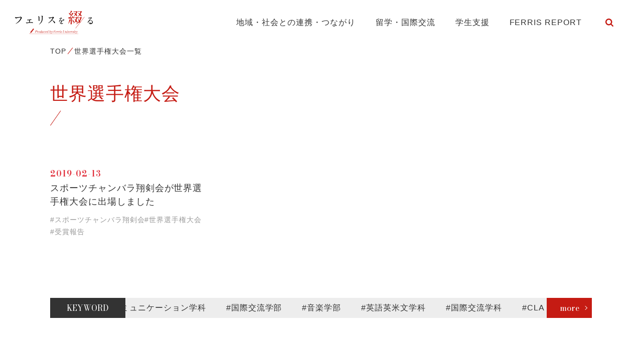

--- FILE ---
content_type: text/html; charset=UTF-8
request_url: https://magazine.ferris.ac.jp/tag/%E4%B8%96%E7%95%8C%E9%81%B8%E6%89%8B%E6%A8%A9%E5%A4%A7%E4%BC%9A/
body_size: 25618
content:
<!DOCTYPE html>
<html lang="ja">

  <head prefix="og: http://ogp.me/ns# fb: http://ogp.me/ns/fb# article: http://ogp.me/ns/article#">
    <meta charset="UTF-8">
    <meta name="viewport" content="width=device-width,initial-scale=1">
    <meta http-equiv="X-UA-Compatible" content="IE=edge">
    <meta name="format-detection" content="telephone=no">
    <meta name="google" content="nositelinkssearchbox">
    <link rel="shortcut icon" href="https://magazine.ferris.ac.jp/wp-content/themes/ferris/favicon.ico">
    <!-- Global site tag (gtag.js) - Google Analytics -->
    <script async src='https://www.googletagmanager.com/gtag/js?id=UA-214267071-1'></script>
    <script>
      window.dataLayer = window.dataLayer || [];
      function gtag(){dataLayer.push(arguments);}
      gtag('js', new Date());
    
      gtag('config', 'UA-214267071-1');
    </script>
    <title>世界選手権大会 - フェリスを綴る</title>

		<!-- All in One SEO 4.1.5.3 -->
		<meta name="robots" content="max-image-preview:large" />
		<link rel="canonical" href="https://magazine.ferris.ac.jp/tag/%E4%B8%96%E7%95%8C%E9%81%B8%E6%89%8B%E6%A8%A9%E5%A4%A7%E4%BC%9A/" />
		<script type="application/ld+json" class="aioseo-schema">
			{"@context":"https:\/\/schema.org","@graph":[{"@type":"WebSite","@id":"https:\/\/magazine.ferris.ac.jp\/#website","url":"https:\/\/magazine.ferris.ac.jp\/","name":"\u30d5\u30a7\u30ea\u30b9\u3092\u7db4\u308b","description":"\u30d5\u30a7\u30ea\u30b9\u306e\u5927\u5207\u306b\u3057\u3066\u3044\u308b\u3082\u306e\u3001\u30d5\u30a7\u30ea\u30b9\u3092\u53d7\u3051\u7d99\u3050\u4eba\u3001\u30d5\u30a7\u30ea\u30b9\u3067\u904e\u3054\u3059\u65e5\u3005\u3002\u305d\u3093\u306a\u201c\u30d5\u30a7\u30ea\u30b9\u3089\u3057\u3055\u201d\u3092\u7db4\u3063\u3066\u3086\u304f\u3001\u30aa\u30a6\u30f3\u30c9\u30e1\u30c7\u30a3\u30a2\u304c\u3067\u304d\u307e\u3057\u305f\u3002","inLanguage":"ja","publisher":{"@id":"https:\/\/magazine.ferris.ac.jp\/#organization"}},{"@type":"Organization","@id":"https:\/\/magazine.ferris.ac.jp\/#organization","name":"\u30d5\u30a7\u30ea\u30b9\u3092\u7db4\u308b","url":"https:\/\/magazine.ferris.ac.jp\/"},{"@type":"BreadcrumbList","@id":"https:\/\/magazine.ferris.ac.jp\/tag\/%E4%B8%96%E7%95%8C%E9%81%B8%E6%89%8B%E6%A8%A9%E5%A4%A7%E4%BC%9A\/#breadcrumblist","itemListElement":[{"@type":"ListItem","@id":"https:\/\/magazine.ferris.ac.jp\/#listItem","position":1,"item":{"@type":"WebPage","@id":"https:\/\/magazine.ferris.ac.jp\/","name":"\u30db\u30fc\u30e0","description":"\u30d5\u30a7\u30ea\u30b9\u306e\u5927\u5207\u306b\u3057\u3066\u3044\u308b\u3082\u306e\u3001\u30d5\u30a7\u30ea\u30b9\u3092\u53d7\u3051\u7d99\u3050\u4eba\u3001\u30d5\u30a7\u30ea\u30b9\u3067\u904e\u3054\u3059\u65e5\u3005\u3002\u305d\u3093\u306a\u201c\u30d5\u30a7\u30ea\u30b9\u3089\u3057\u3055\u201d\u3092\u7db4\u3063\u3066\u3086\u304f\u3001\u30aa\u30a6\u30f3\u30c9\u30e1\u30c7\u30a3\u30a2\u304c\u3067\u304d\u307e\u3057\u305f\u3002","url":"https:\/\/magazine.ferris.ac.jp\/"},"nextItem":"https:\/\/magazine.ferris.ac.jp\/tag\/%e4%b8%96%e7%95%8c%e9%81%b8%e6%89%8b%e6%a8%a9%e5%a4%a7%e4%bc%9a\/#listItem"},{"@type":"ListItem","@id":"https:\/\/magazine.ferris.ac.jp\/tag\/%e4%b8%96%e7%95%8c%e9%81%b8%e6%89%8b%e6%a8%a9%e5%a4%a7%e4%bc%9a\/#listItem","position":2,"item":{"@type":"WebPage","@id":"https:\/\/magazine.ferris.ac.jp\/tag\/%e4%b8%96%e7%95%8c%e9%81%b8%e6%89%8b%e6%a8%a9%e5%a4%a7%e4%bc%9a\/","name":"\u4e16\u754c\u9078\u624b\u6a29\u5927\u4f1a","url":"https:\/\/magazine.ferris.ac.jp\/tag\/%e4%b8%96%e7%95%8c%e9%81%b8%e6%89%8b%e6%a8%a9%e5%a4%a7%e4%bc%9a\/"},"previousItem":"https:\/\/magazine.ferris.ac.jp\/#listItem"}]},{"@type":"CollectionPage","@id":"https:\/\/magazine.ferris.ac.jp\/tag\/%E4%B8%96%E7%95%8C%E9%81%B8%E6%89%8B%E6%A8%A9%E5%A4%A7%E4%BC%9A\/#collectionpage","url":"https:\/\/magazine.ferris.ac.jp\/tag\/%E4%B8%96%E7%95%8C%E9%81%B8%E6%89%8B%E6%A8%A9%E5%A4%A7%E4%BC%9A\/","name":"\u4e16\u754c\u9078\u624b\u6a29\u5927\u4f1a - \u30d5\u30a7\u30ea\u30b9\u3092\u7db4\u308b","inLanguage":"ja","isPartOf":{"@id":"https:\/\/magazine.ferris.ac.jp\/#website"},"breadcrumb":{"@id":"https:\/\/magazine.ferris.ac.jp\/tag\/%E4%B8%96%E7%95%8C%E9%81%B8%E6%89%8B%E6%A8%A9%E5%A4%A7%E4%BC%9A\/#breadcrumblist"}}]}
		</script>
		<!-- All in One SEO -->

<link rel='dns-prefetch' href='//cdnjs.cloudflare.com' />
<link rel='dns-prefetch' href='//fonts.googleapis.com' />
<link rel='dns-prefetch' href='//maxcdn.bootstrapcdn.com' />
<link rel="alternate" type="application/rss+xml" title="フェリスを綴る &raquo; 世界選手権大会 タグのフィード" href="https://magazine.ferris.ac.jp/tag/%e4%b8%96%e7%95%8c%e9%81%b8%e6%89%8b%e6%a8%a9%e5%a4%a7%e4%bc%9a/feed/" />
<link rel='stylesheet' id='wp-block-library-css'  href='https://magazine.ferris.ac.jp/wp-includes/css/dist/block-library/style.min.css?ver=6.0.11' type='text/css' media='all' />
<style id='global-styles-inline-css' type='text/css'>
body{--wp--preset--color--black: #000000;--wp--preset--color--cyan-bluish-gray: #abb8c3;--wp--preset--color--white: #ffffff;--wp--preset--color--pale-pink: #f78da7;--wp--preset--color--vivid-red: #cf2e2e;--wp--preset--color--luminous-vivid-orange: #ff6900;--wp--preset--color--luminous-vivid-amber: #fcb900;--wp--preset--color--light-green-cyan: #7bdcb5;--wp--preset--color--vivid-green-cyan: #00d084;--wp--preset--color--pale-cyan-blue: #8ed1fc;--wp--preset--color--vivid-cyan-blue: #0693e3;--wp--preset--color--vivid-purple: #9b51e0;--wp--preset--gradient--vivid-cyan-blue-to-vivid-purple: linear-gradient(135deg,rgba(6,147,227,1) 0%,rgb(155,81,224) 100%);--wp--preset--gradient--light-green-cyan-to-vivid-green-cyan: linear-gradient(135deg,rgb(122,220,180) 0%,rgb(0,208,130) 100%);--wp--preset--gradient--luminous-vivid-amber-to-luminous-vivid-orange: linear-gradient(135deg,rgba(252,185,0,1) 0%,rgba(255,105,0,1) 100%);--wp--preset--gradient--luminous-vivid-orange-to-vivid-red: linear-gradient(135deg,rgba(255,105,0,1) 0%,rgb(207,46,46) 100%);--wp--preset--gradient--very-light-gray-to-cyan-bluish-gray: linear-gradient(135deg,rgb(238,238,238) 0%,rgb(169,184,195) 100%);--wp--preset--gradient--cool-to-warm-spectrum: linear-gradient(135deg,rgb(74,234,220) 0%,rgb(151,120,209) 20%,rgb(207,42,186) 40%,rgb(238,44,130) 60%,rgb(251,105,98) 80%,rgb(254,248,76) 100%);--wp--preset--gradient--blush-light-purple: linear-gradient(135deg,rgb(255,206,236) 0%,rgb(152,150,240) 100%);--wp--preset--gradient--blush-bordeaux: linear-gradient(135deg,rgb(254,205,165) 0%,rgb(254,45,45) 50%,rgb(107,0,62) 100%);--wp--preset--gradient--luminous-dusk: linear-gradient(135deg,rgb(255,203,112) 0%,rgb(199,81,192) 50%,rgb(65,88,208) 100%);--wp--preset--gradient--pale-ocean: linear-gradient(135deg,rgb(255,245,203) 0%,rgb(182,227,212) 50%,rgb(51,167,181) 100%);--wp--preset--gradient--electric-grass: linear-gradient(135deg,rgb(202,248,128) 0%,rgb(113,206,126) 100%);--wp--preset--gradient--midnight: linear-gradient(135deg,rgb(2,3,129) 0%,rgb(40,116,252) 100%);--wp--preset--duotone--dark-grayscale: url('#wp-duotone-dark-grayscale');--wp--preset--duotone--grayscale: url('#wp-duotone-grayscale');--wp--preset--duotone--purple-yellow: url('#wp-duotone-purple-yellow');--wp--preset--duotone--blue-red: url('#wp-duotone-blue-red');--wp--preset--duotone--midnight: url('#wp-duotone-midnight');--wp--preset--duotone--magenta-yellow: url('#wp-duotone-magenta-yellow');--wp--preset--duotone--purple-green: url('#wp-duotone-purple-green');--wp--preset--duotone--blue-orange: url('#wp-duotone-blue-orange');--wp--preset--font-size--small: 13px;--wp--preset--font-size--medium: 20px;--wp--preset--font-size--large: 36px;--wp--preset--font-size--x-large: 42px;}.has-black-color{color: var(--wp--preset--color--black) !important;}.has-cyan-bluish-gray-color{color: var(--wp--preset--color--cyan-bluish-gray) !important;}.has-white-color{color: var(--wp--preset--color--white) !important;}.has-pale-pink-color{color: var(--wp--preset--color--pale-pink) !important;}.has-vivid-red-color{color: var(--wp--preset--color--vivid-red) !important;}.has-luminous-vivid-orange-color{color: var(--wp--preset--color--luminous-vivid-orange) !important;}.has-luminous-vivid-amber-color{color: var(--wp--preset--color--luminous-vivid-amber) !important;}.has-light-green-cyan-color{color: var(--wp--preset--color--light-green-cyan) !important;}.has-vivid-green-cyan-color{color: var(--wp--preset--color--vivid-green-cyan) !important;}.has-pale-cyan-blue-color{color: var(--wp--preset--color--pale-cyan-blue) !important;}.has-vivid-cyan-blue-color{color: var(--wp--preset--color--vivid-cyan-blue) !important;}.has-vivid-purple-color{color: var(--wp--preset--color--vivid-purple) !important;}.has-black-background-color{background-color: var(--wp--preset--color--black) !important;}.has-cyan-bluish-gray-background-color{background-color: var(--wp--preset--color--cyan-bluish-gray) !important;}.has-white-background-color{background-color: var(--wp--preset--color--white) !important;}.has-pale-pink-background-color{background-color: var(--wp--preset--color--pale-pink) !important;}.has-vivid-red-background-color{background-color: var(--wp--preset--color--vivid-red) !important;}.has-luminous-vivid-orange-background-color{background-color: var(--wp--preset--color--luminous-vivid-orange) !important;}.has-luminous-vivid-amber-background-color{background-color: var(--wp--preset--color--luminous-vivid-amber) !important;}.has-light-green-cyan-background-color{background-color: var(--wp--preset--color--light-green-cyan) !important;}.has-vivid-green-cyan-background-color{background-color: var(--wp--preset--color--vivid-green-cyan) !important;}.has-pale-cyan-blue-background-color{background-color: var(--wp--preset--color--pale-cyan-blue) !important;}.has-vivid-cyan-blue-background-color{background-color: var(--wp--preset--color--vivid-cyan-blue) !important;}.has-vivid-purple-background-color{background-color: var(--wp--preset--color--vivid-purple) !important;}.has-black-border-color{border-color: var(--wp--preset--color--black) !important;}.has-cyan-bluish-gray-border-color{border-color: var(--wp--preset--color--cyan-bluish-gray) !important;}.has-white-border-color{border-color: var(--wp--preset--color--white) !important;}.has-pale-pink-border-color{border-color: var(--wp--preset--color--pale-pink) !important;}.has-vivid-red-border-color{border-color: var(--wp--preset--color--vivid-red) !important;}.has-luminous-vivid-orange-border-color{border-color: var(--wp--preset--color--luminous-vivid-orange) !important;}.has-luminous-vivid-amber-border-color{border-color: var(--wp--preset--color--luminous-vivid-amber) !important;}.has-light-green-cyan-border-color{border-color: var(--wp--preset--color--light-green-cyan) !important;}.has-vivid-green-cyan-border-color{border-color: var(--wp--preset--color--vivid-green-cyan) !important;}.has-pale-cyan-blue-border-color{border-color: var(--wp--preset--color--pale-cyan-blue) !important;}.has-vivid-cyan-blue-border-color{border-color: var(--wp--preset--color--vivid-cyan-blue) !important;}.has-vivid-purple-border-color{border-color: var(--wp--preset--color--vivid-purple) !important;}.has-vivid-cyan-blue-to-vivid-purple-gradient-background{background: var(--wp--preset--gradient--vivid-cyan-blue-to-vivid-purple) !important;}.has-light-green-cyan-to-vivid-green-cyan-gradient-background{background: var(--wp--preset--gradient--light-green-cyan-to-vivid-green-cyan) !important;}.has-luminous-vivid-amber-to-luminous-vivid-orange-gradient-background{background: var(--wp--preset--gradient--luminous-vivid-amber-to-luminous-vivid-orange) !important;}.has-luminous-vivid-orange-to-vivid-red-gradient-background{background: var(--wp--preset--gradient--luminous-vivid-orange-to-vivid-red) !important;}.has-very-light-gray-to-cyan-bluish-gray-gradient-background{background: var(--wp--preset--gradient--very-light-gray-to-cyan-bluish-gray) !important;}.has-cool-to-warm-spectrum-gradient-background{background: var(--wp--preset--gradient--cool-to-warm-spectrum) !important;}.has-blush-light-purple-gradient-background{background: var(--wp--preset--gradient--blush-light-purple) !important;}.has-blush-bordeaux-gradient-background{background: var(--wp--preset--gradient--blush-bordeaux) !important;}.has-luminous-dusk-gradient-background{background: var(--wp--preset--gradient--luminous-dusk) !important;}.has-pale-ocean-gradient-background{background: var(--wp--preset--gradient--pale-ocean) !important;}.has-electric-grass-gradient-background{background: var(--wp--preset--gradient--electric-grass) !important;}.has-midnight-gradient-background{background: var(--wp--preset--gradient--midnight) !important;}.has-small-font-size{font-size: var(--wp--preset--font-size--small) !important;}.has-medium-font-size{font-size: var(--wp--preset--font-size--medium) !important;}.has-large-font-size{font-size: var(--wp--preset--font-size--large) !important;}.has-x-large-font-size{font-size: var(--wp--preset--font-size--x-large) !important;}
</style>
<link rel='stylesheet' id='wc-shortcodes-style-css'  href='https://magazine.ferris.ac.jp/wp-content/plugins/wc-shortcodes/public/assets/css/style.css?ver=3.46' type='text/css' media='all' />
<link rel='stylesheet' id='stylesheet-css'  href='https://magazine.ferris.ac.jp/wp-content/themes/ferris/style.css' type='text/css' media='all' />
<link rel='stylesheet' id='gfont-css'  href='//fonts.googleapis.com/css2?family=Noto+Serif+JP:wght@400;700&#038;display=swap' type='text/css' media='all' />
<link rel='stylesheet' id='gfont-Bodoni-css'  href='//fonts.googleapis.com/css2?family=Bodoni+Moda:ital,wght@0,400;0,700;1,400;1,700&#038;display=swap' type='text/css' media='all' />
<link rel='stylesheet' id='fa-css'  href='https://maxcdn.bootstrapcdn.com/font-awesome/4.7.0/css/font-awesome.min.css' type='text/css' media='all' />
<link rel='stylesheet' id='libcss-css'  href='https://magazine.ferris.ac.jp/wp-content/themes/ferris/js/lib.min.css' type='text/css' media='all' />
<link rel='stylesheet' id='stylecss-css'  href='https://magazine.ferris.ac.jp/wp-content/themes/ferris/css/style.css' type='text/css' media='all' />
<link rel='stylesheet' id='wordpresscanvas-font-awesome-css'  href='https://magazine.ferris.ac.jp/wp-content/plugins/wc-shortcodes/public/assets/css/font-awesome.min.css?ver=4.7.0' type='text/css' media='all' />
<link rel="icon" href="https://magazine.ferris.ac.jp/wp-content/uploads/cropped-icon-32x32.png" sizes="32x32" />
<link rel="icon" href="https://magazine.ferris.ac.jp/wp-content/uploads/cropped-icon-192x192.png" sizes="192x192" />
<link rel="apple-touch-icon" href="https://magazine.ferris.ac.jp/wp-content/uploads/cropped-icon-180x180.png" />
<meta name="msapplication-TileImage" content="https://magazine.ferris.ac.jp/wp-content/uploads/cropped-icon-270x270.png" />
    <script>console.log();</script>
  </head>

  <body >

    <header class="header">

      <!-- PC -->
      <div class="d-md-block d-none">
        <div class="header__container">
          <p class="header__logo"><a href="https://magazine.ferris.ac.jp/"><img src="https://magazine.ferris.ac.jp/wp-content/themes/ferris/img/logo.svg" alt="フェリスを綴る"></a></p>
          <nav class="gnav">
            <ul class="gnav__list">
              <li class="gnav__item"><a  href="https://magazine.ferris.ac.jp/cooperation/">地域・社会との連携・つながり</a></li>
              <li class="gnav__item"><a  href="https://magazine.ferris.ac.jp/study-abroad/">留学・国際交流</a></li>
              <li class="gnav__item"><a  href="https://magazine.ferris.ac.jp/support/">学生支援</a></li>
              <li class="gnav__item"><a  href="https://magazine.ferris.ac.jp/ferrisreport/">FERRIS REPORT</a></li>
              <li class="gnav__item">
                <form id="form" class="search-container" action="https://magazine.ferris.ac.jp/" method="get">
  <input id="search-box" name="s" type="text" class="search-box">
  <label for="search-box"><span class="glyphicon glyphicon-search search-icon"></span></label>
  <input type="submit" id="search-submit" class="search-submit">
  <input type="hidden" value="post" name="post_type">
</form>
              </li>
            </ul>
          </nav>
        </div>
      </div>

      <!-- SP -->
      <div class="d-block d-md-none">
        <p class="header__logo"><a href="https://magazine.ferris.ac.jp/"><img src="https://magazine.ferris.ac.jp/wp-content/themes/ferris/img/logo_sp.svg" alt="フェリスを綴る"></a></p>
        <div id="js-gnavSp-btn" class="gnav-sp__menu">
          <span></span>
          <span></span>
          <span></span>
        </div>
        
        <nav id="js-gnavSp" class="gnav-sp">
          <p class="gnav-sp__logo"><a href="https://magazine.ferris.ac.jp/"><img src="https://magazine.ferris.ac.jp/wp-content/themes/ferris/img/logo_sp_white.svg" alt="フェリスを綴る"></a></p>
          <ul class="gnav-sp__list">
            <li class="gnav-sp__item"><a href="https://magazine.ferris.ac.jp/cooperation/">地域・社会との連携・つながり</a></li>
            <li class="gnav-sp__item"><a href="https://magazine.ferris.ac.jp/study-abroad/">留学・国際交流</a></li>
            <li class="gnav-sp__item"><a href="https://magazine.ferris.ac.jp/support/">学生支援</a></li>
            <li class="gnav-sp__item"><a href="https://magazine.ferris.ac.jp/ferrisreport/">FERRIS REPORT</a></li>
          </ul>
        </nav>
      </div>

    </header>

<main class="main">

  <nav class="breadcrumb"><div class="contents-inner"><ul class="breadcrumb__list"><li class="breadcrumb__item"><a href="https://magazine.ferris.ac.jp"><span>TOP</span></a></li><li class="breadcrumb__item"><span>世界選手権大会一覧</span></li></ul></div></nav>
  <div class="contents-inner">
  
    <h1 class="archive__ttl">世界選手権大会</h1>

        <ul class="news-list">
            <li class="news-list__item">
        <a class="news-list__link" href="https://magazine.ferris.ac.jp/20190213/5504/">
                      <figure class="news-list__img" style="background-image:url(https://magazine.ferris.ac.jp/wp-content/uploads/18-428_0208_01.jpg)"></figure>
                    <p class="news-list__date">2019-02-13</p>
          <p class="news-list__ttl">スポーツチャンバラ翔剣会が世界選手権大会に出場しました</p>
        </a>
        <ul class="news-list__tags"><li><object><a href="https://magazine.ferris.ac.jp/tag/%e3%82%b9%e3%83%9d%e3%83%bc%e3%83%84%e3%83%81%e3%83%a3%e3%83%b3%e3%83%90%e3%83%a9%e7%bf%94%e5%89%a3%e4%bc%9a/">#スポーツチャンバラ翔剣会</a></object></li><li><object><a href="https://magazine.ferris.ac.jp/tag/%e4%b8%96%e7%95%8c%e9%81%b8%e6%89%8b%e6%a8%a9%e5%a4%a7%e4%bc%9a/">#世界選手権大会</a></object></li><li><object><a href="https://magazine.ferris.ac.jp/tag/%e5%8f%97%e8%b3%9e%e5%a0%b1%e5%91%8a/">#受賞報告</a></object></li></ul>      </li>
          </ul>
    
  </div>

  <div class="mt-md-90 mt-80">
      </div>

  <section class="archive__keyword mt-md-120 mt-90 mb-60">
    <div class="keyword">
	<div class="contents-inner">
		<div class="keyword__container">
			<h2 class="keyword__ttl">KEYWORD</h2>
			<div class="keyword__loop tagloop js-tagloop">
				 <ul class="keyword__list"> <li><a href="https://magazine.ferris.ac.jp/tag/%e6%96%87%e5%ad%a6%e9%83%a8/">#文学部</a></li><li><a href="https://magazine.ferris.ac.jp/tag/communication/">#コミュニケーション学科</a></li><li><a href="https://magazine.ferris.ac.jp/tag/%e5%9b%bd%e9%9a%9b%e4%ba%a4%e6%b5%81%e5%ad%a6%e9%83%a8/">#国際交流学部</a></li><li><a href="https://magazine.ferris.ac.jp/tag/%e9%9f%b3%e6%a5%bd%e5%ad%a6%e9%83%a8/">#音楽学部</a></li><li><a href="https://magazine.ferris.ac.jp/tag/english-literature/">#英語英米文学科</a></li><li><a href="https://magazine.ferris.ac.jp/tag/international-exchange/">#国際交流学科</a></li><li><a href="https://magazine.ferris.ac.jp/tag/cla/">#CLA</a></li><li><a href="https://magazine.ferris.ac.jp/tag/%e3%83%97%e3%83%ad%e3%82%b8%e3%82%a7%e3%82%af%e3%83%88%e6%bc%94%e7%bf%92/">#プロジェクト演習</a></li><li><a href="https://magazine.ferris.ac.jp/tag/%e3%82%aa%e3%83%b3%e3%83%a9%e3%82%a4%e3%83%b3/">#オンライン</a></li><li><a href="https://magazine.ferris.ac.jp/tag/%e3%83%9c%e3%83%a9%e3%83%b3%e3%83%86%e3%82%a3%e3%82%a2%e3%82%bb%e3%83%b3%e3%82%bf%e3%83%bc/">#ボランティアセンター</a></li><li><a href="https://magazine.ferris.ac.jp/tag/sdgs/">#SDGs</a></li><li><a href="https://magazine.ferris.ac.jp/tag/%e7%95%99%e5%ad%a6/">#留学</a></li><li><a href="https://magazine.ferris.ac.jp/tag/japanese-literature/">#日本語日本文学科</a></li><li><a href="https://magazine.ferris.ac.jp/tag/%e7%95%99%e5%ad%a6%e4%bd%93%e9%a8%93%e8%ab%87/">#留学体験談</a></li><li><a href="https://magazine.ferris.ac.jp/tag/%e3%82%ad%e3%83%aa%e3%82%b9%e3%83%88%e6%95%99/">#キリスト教</a></li><li><a href="https://magazine.ferris.ac.jp/tag/concert/">#コンサート</a></li><li><a href="https://magazine.ferris.ac.jp/tag/%e3%82%a8%e3%82%b3%e3%82%ad%e3%83%a3%e3%83%b3%e3%83%91%e3%82%b9%e7%a0%94%e7%a9%b6%e4%bc%9a/">#エコキャンパス研究会</a></li><li><a href="https://magazine.ferris.ac.jp/tag/%e9%96%8b%e5%82%ac%e5%a0%b1%e5%91%8a/">#開催報告</a></li><li><a href="https://magazine.ferris.ac.jp/tag/%e5%ae%97%e6%95%99%e3%82%bb%e3%83%b3%e3%82%bf%e3%83%bc/">#宗教センター</a></li><li><a href="https://magazine.ferris.ac.jp/tag/%e5%9b%bd%e9%9a%9b%e4%ba%a4%e6%b5%81/">#国際交流</a></li> </ul> 			</div>
			<a href="https://magazine.ferris.ac.jp/tag-list/" class="keyword__more">more</a>
		</div>
	</div>
</div>
  </section>
</main>
 

    <div class="pagetop"><a href="#" class="scroll">scroll to top</a></div>
    <footer class="ft">
      <div class="ft__logo"><img src="https://magazine.ferris.ac.jp/wp-content/themes/ferris/img/logo.svg" alt="フェリスを綴る"></div>
      <div class="ft__top">
        <div class="ft__inner ft__top_inner">
          <p class="ft__link"><a href="https://magazine.ferris.ac.jp/privacy/">プライバシーポリシー</a></p>
          <div class="ft__sns">
            <p class="ft__sns_ttl">Follow Us</p>
            <ul class="ft__sns_list">
              <li class="ft__sns_item"><a href="//twitter.com/ferrisuniv" target="_blank" rel="noopener"><img src="https://magazine.ferris.ac.jp/wp-content/themes/ferris/img/sns_twitter.svg" alt="Twitter"></a></li>
              <li class="ft__sns_item"><a href="//www.facebook.com/FerrisUniversity" target="_blank" rel="noopener"><img src="https://magazine.ferris.ac.jp/wp-content/themes/ferris/img/sns_facebook.svg" alt="Facebook"></a></li>
              <li class="ft__sns_item"><a href="https://www.instagram.com/ferrisuniv/" target="_blank" rel="noopener"><img src="https://magazine.ferris.ac.jp/wp-content/themes/ferris/img/sns_instagram.svg" alt="Instagram"></a></li>
            </ul>
          </div>
          <p class="ft__ferris"><a href="//www.ferris.ac.jp/" target="_blank" rel="noopener"><img src="https://magazine.ferris.ac.jp/wp-content/themes/ferris/img/logo_ferris.svg" alt="フェリス女学院大学"></a></p>
        </div>
      </div>
      <div class="ft__bottom">
        <div class="ft__inner">
          <small class="ft__copy">© 2021 Ferris University.</small>
        </div>
      </div>
    </footer>

    <script  src='https://magazine.ferris.ac.jp/wp-content/themes/ferris/js/jquery.min.js?ver=6.0.11' id='jquery-js'></script>
<script  src='https://magazine.ferris.ac.jp/wp-includes/js/imagesloaded.min.js?ver=4.1.4' id='imagesloaded-js'></script>
<script  src='https://magazine.ferris.ac.jp/wp-includes/js/masonry.min.js?ver=4.2.2' id='masonry-js'></script>
<script  src='https://magazine.ferris.ac.jp/wp-includes/js/jquery/jquery.masonry.min.js?ver=3.1.2b' id='jquery-masonry-js'></script>
<script type='text/javascript' id='wc-shortcodes-rsvp-js-extra'>
/* <![CDATA[ */
var WCShortcodes = {"ajaxurl":"https:\/\/magazine.ferris.ac.jp\/wp-admin\/admin-ajax.php"};
/* ]]> */
</script>
<script  src='https://magazine.ferris.ac.jp/wp-content/plugins/wc-shortcodes/public/assets/js/rsvp.js?ver=3.46' id='wc-shortcodes-rsvp-js'></script>
<script  src='https://magazine.ferris.ac.jp/wp-content/themes/ferris/js/bootstrap.bundle.min.js?ver=6.0.11' id='bootstrapjs-js'></script>
<script  src='https://magazine.ferris.ac.jp/wp-content/themes/ferris/js/lib.min.js?ver=6.0.11' id='libjs-js'></script>
<script  src='//cdnjs.cloudflare.com/ajax/libs/gsap/latest/TweenMax.min.js?ver=6.0.11' id='TweenMax-js'></script>
<script  src='https://magazine.ferris.ac.jp/wp-content/themes/ferris/js/lib/jquery.pause.min.js?ver=6.0.11' id='pause-js'></script>
<script  src='https://magazine.ferris.ac.jp/wp-content/themes/ferris/js/common.js?ver=6.0.11' id='js-common-js'></script>

    <!-- User Insight PCDF Code Start : -->
    <script type="text/javascript">
    var _uic = _uic ||{}; var _uih = _uih ||{};_uih['id'] = 56320;
    _uih['lg_id'] = '';
    _uih['fb_id'] = '';
    _uih['tw_id'] = '';
    _uih['uigr_1'] = ''; _uih['uigr_2'] = ''; _uih['uigr_3'] = ''; _uih['uigr_4'] = ''; _uih['uigr_5'] = '';
    _uih['uigr_6'] = ''; _uih['uigr_7'] = ''; _uih['uigr_8'] = ''; _uih['uigr_9'] = ''; _uih['uigr_10'] = '';
    _uic['security_type'] = 1;
    /* DO NOT ALTER BELOW THIS LINE */
    (function() {
    var bi = document.createElement('script');bi.type = 'text/javascript'; bi.async = true;
    bi.src = '//cs.nakanohito.jp/b3/bi.js';
    var s = document.getElementsByTagName('script')[0];s.parentNode.insertBefore(bi, s);
    })();
    </script>
    <!-- User Insight PCDF Code End : -->
  </body>

</html>
